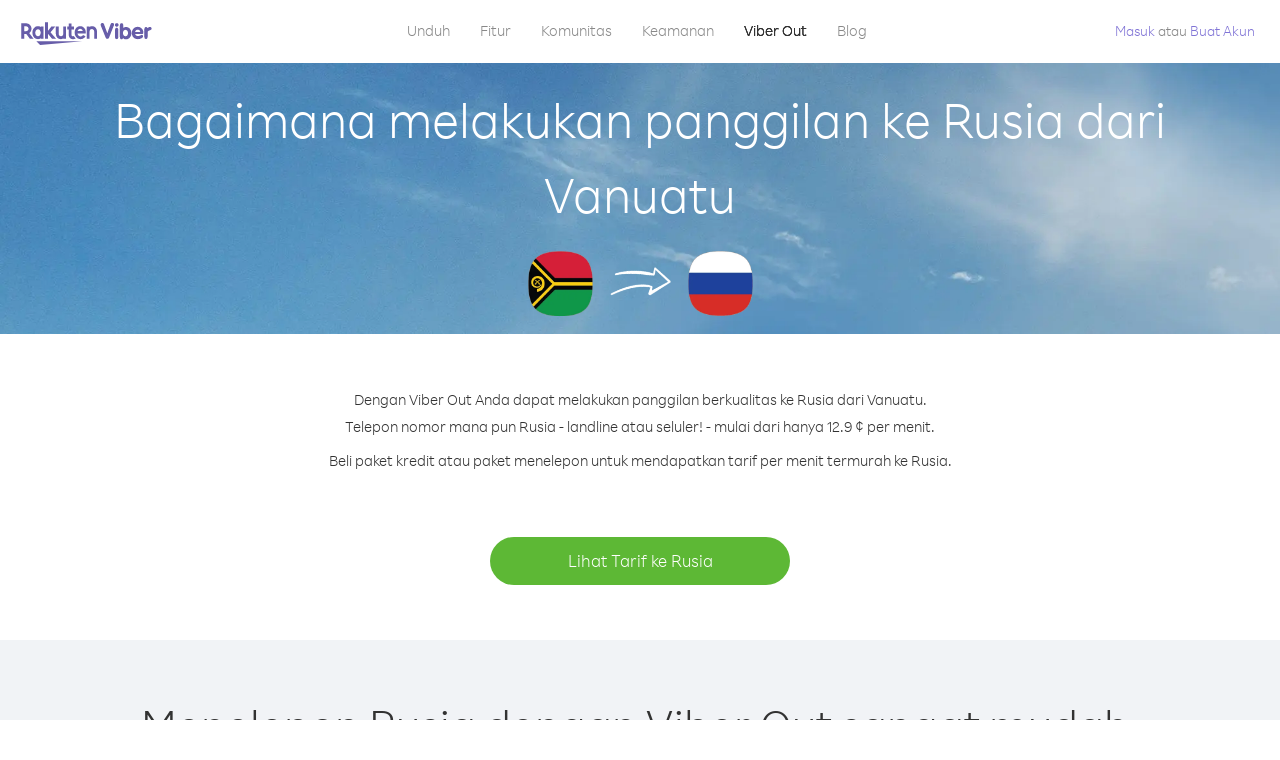

--- FILE ---
content_type: text/html; charset=UTF-8
request_url: https://account.viber.com/id/how-to-call-russia?from=vanuatu
body_size: 2232
content:
<!DOCTYPE html>
<html lang="id">
    <head>
        <title>Bagaimana menelepon ke Rusia dari Vanuatu | Viber Out</title>
        <meta name="keywords" content="Aplikasi telepon, tarif murah, telepon murah, telepon ke luar negeri, telepon internasional" />
        <meta name="description" content="Palajari bagaimana menelepon ke Rusia dari Vanuatu menggunakan Viber. Telepon teman dan keluarga di semua telepon landline atau seluler dengan Viber, daftar hari ini di Viber.com" />
        <meta http-equiv="Content-Type" content="text/html; charset=UTF-8" />
        <meta name="viewport" content="width=device-width, initial-scale=1, minimum-scale=1, maximum-scale=1, user-scalable=no" />
        <meta name="format-detection" content="telephone=no" />
        <meta name="msapplication-tap-highlight" content="no" />
        <link rel="icon" type="image/x-icon" href="/favicon.ico">
        <link rel="apple-touch-icon" href="/img/apple-touch-icon/touch-icon-iphone.png" />
        <link rel="apple-touch-icon" sizes="72x72" href="/img/apple-touch-icon/touch-icon-ipad.png" />
        <link rel="apple-touch-icon" sizes="114x114" href="/img/apple-touch-icon/touch-icon-iphone-retina.png" />
        <link rel="apple-touch-icon" sizes="144x144" href="/img/apple-touch-icon/touch-icon-ipad-retina.png" />
            <meta property="og:title" content="Bagaimana menelepon ke Rusia dari Vanuatu | Viber Out" />
    <meta property="og:description" content="Palajari bagaimana menelepon ke Rusia dari Vanuatu menggunakan Viber. Telepon teman dan keluarga di semua telepon landline atau seluler dengan Viber, daftar hari ini di Viber.com" />
    <meta property="og:url" content="https://account.viber.com/how-to-call-russia?from=vanuatu" />
    <meta property="og:image" content="https://account.viber.com/img/splash.jpg" />

    <link rel="alternate" href="https://account.viber.com/how-to-call-russia?from=vanuatu" hreflang="x-default" />
<link rel="alternate" href="https://account.viber.com/ar/how-to-call-russia?from=vanuatu" hreflang="ar" />
<link rel="alternate" href="https://account.viber.com/en/how-to-call-russia?from=vanuatu" hreflang="en" />
<link rel="alternate" href="https://account.viber.com/ja/how-to-call-russia?from=vanuatu" hreflang="ja" />
<link rel="alternate" href="https://account.viber.com/es/how-to-call-russia?from=vanuatu" hreflang="es" />
<link rel="alternate" href="https://account.viber.com/it/how-to-call-russia?from=vanuatu" hreflang="it" />
<link rel="alternate" href="https://account.viber.com/zh/how-to-call-russia?from=vanuatu" hreflang="zh" />
<link rel="alternate" href="https://account.viber.com/fr/how-to-call-russia?from=vanuatu" hreflang="fr" />
<link rel="alternate" href="https://account.viber.com/de/how-to-call-russia?from=vanuatu" hreflang="de" />
<link rel="alternate" href="https://account.viber.com/hu/how-to-call-russia?from=vanuatu" hreflang="hu" />
<link rel="alternate" href="https://account.viber.com/pt/how-to-call-russia?from=vanuatu" hreflang="pt" />
<link rel="alternate" href="https://account.viber.com/ru/how-to-call-russia?from=vanuatu" hreflang="ru" />
<link rel="alternate" href="https://account.viber.com/be/how-to-call-russia?from=vanuatu" hreflang="be" />
<link rel="alternate" href="https://account.viber.com/th/how-to-call-russia?from=vanuatu" hreflang="th" />
<link rel="alternate" href="https://account.viber.com/vi/how-to-call-russia?from=vanuatu" hreflang="vi" />
<link rel="alternate" href="https://account.viber.com/pl/how-to-call-russia?from=vanuatu" hreflang="pl" />
<link rel="alternate" href="https://account.viber.com/ro/how-to-call-russia?from=vanuatu" hreflang="ro" />
<link rel="alternate" href="https://account.viber.com/uk/how-to-call-russia?from=vanuatu" hreflang="uk" />
<link rel="alternate" href="https://account.viber.com/cs/how-to-call-russia?from=vanuatu" hreflang="cs" />
<link rel="alternate" href="https://account.viber.com/el/how-to-call-russia?from=vanuatu" hreflang="el" />
<link rel="alternate" href="https://account.viber.com/hr/how-to-call-russia?from=vanuatu" hreflang="hr" />
<link rel="alternate" href="https://account.viber.com/bg/how-to-call-russia?from=vanuatu" hreflang="bg" />
<link rel="alternate" href="https://account.viber.com/no/how-to-call-russia?from=vanuatu" hreflang="no" />
<link rel="alternate" href="https://account.viber.com/sv/how-to-call-russia?from=vanuatu" hreflang="sv" />
<link rel="alternate" href="https://account.viber.com/my/how-to-call-russia?from=vanuatu" hreflang="my" />
<link rel="alternate" href="https://account.viber.com/id/how-to-call-russia?from=vanuatu" hreflang="id" />


        <!--[if lte IE 9]>
        <script type="text/javascript">
            window.location.replace('/browser-update/');
        </script>
        <![endif]-->
        <script type="text/javascript">
            if (navigator.userAgent.match('MSIE 10.0;')) {
                window.location.replace('/browser-update/');
            }
        </script>

    
<!-- Google Tag Manager -->
<script>(function(w,d,s,l,i){w[l]=w[l]||[];w[l].push({'gtm.start':
            new Date().getTime(),event:'gtm.js'});var f=d.getElementsByTagName(s)[0],
            j=d.createElement(s),dl=l!='dataLayer'?'&l='+l:'';j.async=true;j.src=
            'https://www.googletagmanager.com/gtm.js?id='+i+dl;f.parentNode.insertBefore(j,f);
    })(window,document,'script','dataLayer','GTM-5HCVGTP');</script>
<!-- End Google Tag Manager -->

    
    <link href="https://fonts.googleapis.com/css?family=Roboto:100,300,400,700&amp;subset=cyrillic,greek,vietnamese" rel="stylesheet">
    </head>
    <body class="">
        <noscript id="noscript">Untuk pengalaman optimal di Viber.com, harap aktifkan JavaScript.</noscript>

        <div id="page"></div>
        
<script>
    window.SERVER_VARIABLES = {"country_destination":{"code":"RU","prefix":"7","additional_prefixes":[],"vat":20,"excluding_vat":false,"name":"Rusia"},"country_origin":{"code":"VU","prefix":"678","additional_prefixes":[],"vat":0,"excluding_vat":false,"name":"Vanuatu"},"destination_rate":"12.9 \u00a2","country_page_url":"\/id\/call-russia","env":"prod","languages":[{"code":"ar","name":"\u0627\u0644\u0644\u063a\u0629 \u0627\u0644\u0639\u0631\u0628\u064a\u0629","is_active":true,"is_active_client":true},{"code":"en","name":"English","is_active":true,"is_active_client":true},{"code":"ja","name":"\u65e5\u672c\u8a9e","is_active":true,"is_active_client":true},{"code":"es","name":"Espa\u00f1ol","is_active":true,"is_active_client":true},{"code":"it","name":"Italiano","is_active":true,"is_active_client":true},{"code":"zh","name":"\u7b80\u4f53\u4e2d\u6587","is_active":true,"is_active_client":true},{"code":"fr","name":"Fran\u00e7ais","is_active":true,"is_active_client":true},{"code":"de","name":"Deutsch","is_active":true,"is_active_client":true},{"code":"hu","name":"Magyar","is_active":true,"is_active_client":true},{"code":"pt","name":"Portugu\u00eas","is_active":true,"is_active_client":true},{"code":"ru","name":"\u0420\u0443\u0441\u0441\u043a\u0438\u0439","is_active":true,"is_active_client":true},{"code":"be","name":"\u0411\u0435\u043b\u0430\u0440\u0443\u0441\u043a\u0430\u044f","is_active":true,"is_active_client":true},{"code":"th","name":"\u0e20\u0e32\u0e29\u0e32\u0e44\u0e17\u0e22","is_active":true,"is_active_client":true},{"code":"vi","name":"Ti\u1ebfng Vi\u1ec7t","is_active":true,"is_active_client":true},{"code":"pl","name":"Polski","is_active":true,"is_active_client":true},{"code":"ro","name":"Rom\u00e2n\u0103","is_active":true,"is_active_client":true},{"code":"uk","name":"\u0423\u043a\u0440\u0430\u0457\u043d\u0441\u044c\u043a\u0430","is_active":true,"is_active_client":true},{"code":"cs","name":"\u010ce\u0161tina","is_active":true,"is_active_client":true},{"code":"el","name":"\u0395\u03bb\u03bb\u03b7\u03bd\u03b9\u03ba\u03ac","is_active":true,"is_active_client":true},{"code":"hr","name":"Hrvatski","is_active":true,"is_active_client":true},{"code":"bg","name":"\u0411\u044a\u043b\u0433\u0430\u0440\u0441\u043a\u0438","is_active":true,"is_active_client":true},{"code":"no","name":"Norsk","is_active":true,"is_active_client":true},{"code":"sv","name":"Svenska","is_active":true,"is_active_client":true},{"code":"my","name":"\u1019\u103c\u1014\u103a\u1019\u102c","is_active":true,"is_active_client":true},{"code":"id","name":"Bahasa Indonesia","is_active":true,"is_active_client":true}],"language":"id","isClientLanguage":false,"isAuthenticated":false};
</script>

        
                    <link href="/dist/styles.495fce11622b6f2f03e6.css" media="screen" rel="stylesheet" type="text/css" />
        
            <script src="/dist/how-to-call.bundle.64825068fc4310f48587.js"></script>
    </body>
</html>
